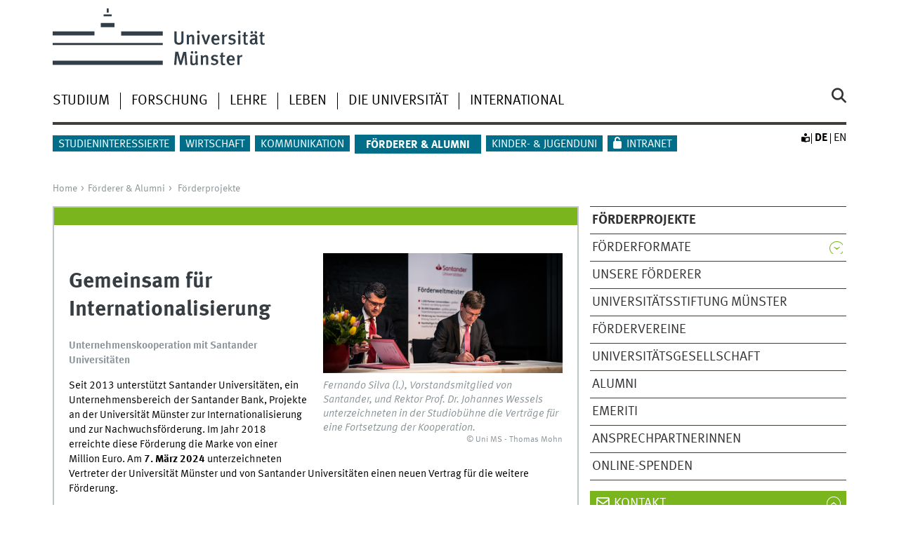

--- FILE ---
content_type: text/html
request_url: https://www.uni-muenster.de/foerdern/santander.html
body_size: 5550
content:
<!DOCTYPE html>
<html lang="de" class="no-js">
<!-- WWU Standard 2.6 -->
<head>
<meta name="GENERATOR" content="IMPERIA 11.5.4_1" />

<meta charset=utf-8>
<title>Unternehmenskooperation mit Santander</title><meta name="author" content="Universität Münster, Universität Münster, Web und Design"><meta name="publisher" content="Universität Münster"><meta name="copyright" content="&copy; 2025 "><meta name="description" content="Unternehmenskooperation mit Santander"><link href="/foerdern/en/santander.html" rel=alternate hreflang=en>
<meta name="X-Imperia-Live-Info" content="225be384-6b28-a38b-7c08-d962bf4a6aa5/169067/292648/293223/299936" />
<meta name="date" content="2024-07-15T15:34:49+0200"><meta name="viewport" content="width=device-width, initial-scale=1, minimum-scale=1"><link href="/wwu/css/main.css" rel="stylesheet" media="screen" type="text/css"><link href="/wwucss/7ab51d/primary.css" rel="stylesheet" media="screen" type="text/css"><link href="/wwucss/006e89/secondary.css" rel="stylesheet" media="screen" type="text/css"><link href="/wwu/css/print.css" rel="stylesheet" type="text/css" media="print"><script src="/wwu/js/modernizr.wwu.js"></script>
<meta property="og:title" content="Unternehmenskooperation mit Santander"><meta property="og:type" content="article"><link href="/de/impressum.html" rel="copyright"><link href="/uv/uniaz/unilist" rel="index"><link href="/die-universitaet/suche/" rel="search"><link href="/imperia/md/images/allgemein/farbunabhaengig/favicon.ico" rel="shortcut icon">

</head>
<body id="mnav" class="layout2017"><div class="wrapper" id="top">

<header><div id="logos" role="banner"><a href="/de/" class="wwulogo svg"><img src="/imperia/md/images/allgemein/farbunabhaengig/unims.svg" width="357" height="96" alt="Universität Münster" id="logo" class="university-logo svg"></a></div>
<!-- Navigation.pm : START -->
<!-- CodeInclude-Parameter: hilfsnavi -->

<div id="skipnav" class="noprint"><ul><li><a href="#inhalt">zum Inhalt</a></li><li><a href="#hauptnavigation">zur Hauptnavigation</a></li><li><a href="#zielgruppennavigation">zur Zielgruppennavigation</a></li><li><a href="#subnavigation">zur Subnavigation</a></li></ul></div>
<!-- Navigation.pm : ENDE -->
<nav class="nav-language-container"><ul class="nav-language"><li><a class="easyread" title="Leichte Sprache" href="/de/leichtesprache/index.html"><span class="hidden">Leichte Sprache</span></a><li><span class="current" title="Deutsch"><abbr title="Deutsch">de</abbr></span><li><a href="/foerdern/en/santander.html" title="English" hreflang=en><abbr title="English">en</abbr></a></ul></nav><div class="nav-mobile-menu"><nav class="nav-mobile"><a href="#mnav" class="nav-mobile-toggle"></a><a href="#none" class="nav-mobile-toggle active"></a></nav><div class="nav-search-mobile"><a class="nav-search-mobile-toggle cse" href="#sear"></a><a class="nav-search-mobile-toggle active" href="#none"></a></div></div></header>
<!-- Navigation.pm : START -->
<!-- CodeInclude-Parameter: hauptnavi -->

<div class="nav-container row"><nav class="nav-main six columns"><div class="nav-search cse" role="search"><form accept-charset="UTF-8" method="get" action="/die-universitaet/suche/"><label for="query">Suche: </label><input id="submitButton" class="nav-search-button" type="submit" value="Los"><input id="query" type="search" name="q" class="cse" placeholder="Stichwort"></form></div><ul id="hauptnavigation" class="nav-first-level"><li class="nav-item-main"><span class="nav-level-toggle"></span><a href="/studium/index.shtml">Studium</a></li><li class="nav-item-main"><span class="nav-level-toggle"></span><a href="/forschung/index.shtml">Forschung</a></li><li class="nav-item-main"><span class="nav-level-toggle"></span><a href="/lehre/index.shtml">Lehre</a></li><li class="nav-item-main"><span class="nav-level-toggle"></span><a href="/leben/index.shtml">Leben</a></li><li class="nav-item-main"><span class="nav-level-toggle"></span><a href="/die-universitaet/index.shtml">Die Universität</a></li><li class="nav-item-main"><span class="nav-level-toggle"></span><a href="/international/index.shtml">International</a></li></ul></nav><div class="wrapper-complement-nav six columns"><nav class="nav-audience-container"><ul id="zielgruppennavigation" class="nav-audience zentral"><li class="nav-item-audience"><span class="nav-level-toggle"></span><a href="/studieninteressierte/index.shtml">Studieninteressierte</a></li><li class="nav-item-audience"><span class="nav-level-toggle"></span><a href="/wirtschaft/index.html">Wirtschaft</a></li><li class="nav-item-audience"><span class="nav-level-toggle"></span><a href="/kommunikation/index.html">Kommunikation</a></li><li class="nav-item-audience"><span class="nav-level-toggle"></span><a href="/foerdern/index.html" class="current"><strong>Förderer & Alumni</strong></a></li><li class="nav-item-audience"><a href="/quni/" target="_blank">Kinder- & Jugenduni</a></li><li class="nav-item-audience"><a href="/de/intern/index.shtml">Intranet</a></li></ul></nav></div></div>
<!-- Navigation.pm : ENDE -->
<div class="content row">
<!-- Navigation.pm : START -->
<!-- CodeInclude-Parameter: breadcrumb -->
<div class="nav-breadcrumb six columns"><nav id="breadcrumb"><ul><li><a  href="/de/" rev="start" lang="en">Home</a><ul><li><a href="/foerdern/index.html" rev="section">Förderer & Alumni</a><ul><li class="parent last"><a href="/foerdern/foerderprojekte.html" rev="subsection">Förderprojekte</a></li></ul></li></ul></li></ul></nav></div><!-- Navigation.pm : ENDE -->

<!-- Navigation.pm : START -->
<!-- CodeInclude-Parameter: Subnavigation2015 -->

<section class="complement two columns"><nav class="module nav-level-nplusone nav-2015"><ul id="subnavigation" class="nav-partial-ie"><li class="nav-item"><a href="/foerdern/foerderprojekte.html"><strong>Förderprojekte</strong></a></li><li class="nav-item"><a class="nav-level-toggle"></a><a href="/foerdern/foerdermoeglichkeiten/index.html">Förderformate</a></li><li class="nav-item"><a href="/foerdern/foerderer.html">Unsere Förderer</a></li><li class="nav-item"><a href="/foerdern/stiftung/index.html">Universitätsstiftung Münster</a></li><li class="nav-item"><a href="/foerdern/foerdervereine.html">Fördervereine</a></li><li class="nav-item"><a href="/foerdern/universitaetsgesellschaftmuenster/index.html">Universitätsgesellschaft</a></li><li class="nav-item"><a href="/foerdern/alumni.html">Alumni</a></li><li class="nav-item"><a href="/emeriti/index.html">Emeriti</a></li><li class="nav-item"><a href="/foerdern/kontakt.html">Ansprechpartnerinnen</a></li><li class="nav-item"><a href="/foerdern/spenden/index.html">Online-Spenden</a></li></ul></nav></section>
<!-- Navigation.pm : ENDE -->
<section id="inhalt" class="main four columns" role="main">
<!-- WWU_Flex.perl -->
<article class="module extended"><div class="module-content"><figure class="inline-right"><img srcset="/imperia/md/images/zentral/universitaetsfoerderung/fittosize_341_171_ecdafa35fa29f8d6f204285d13a21f0b_santander_vertrag_2019_0687.jpeg 341w,/imperia/md/images/zentral/universitaetsfoerderung/fittosize_349_175_b10c86fb162d4431247a923d1458d976_santander_vertrag_2019_0687.jpeg 349w,/imperia/md/images/zentral/universitaetsfoerderung/fittosize_528_264_1f5a057d44808f38172432e5c59be89a_santander_vertrag_2019_0687.jpeg 528w,/imperia/md/images/zentral/universitaetsfoerderung/fittosize_682_341_d969d1d442dd26a0acfc744765c61ada_santander_vertrag_2019_0687.jpeg 682w,/imperia/md/images/zentral/universitaetsfoerderung/fittosize_698_349_c26ce41daa3951ed19720e34e95d2c03_santander_vertrag_2019_0687.jpeg 698w,/imperia/md/images/zentral/universitaetsfoerderung/fittosize_1056_528_4c2fe6b5e452a3fcccee7c953f67f069_santander_vertrag_2019_0687.jpeg 1056w" src="/imperia/md/images/zentral/universitaetsfoerderung/fittosize_528_264_1f5a057d44808f38172432e5c59be89a_santander_vertrag_2019_0687.jpeg" width=528 height=264 alt="Vertragsunterzeichnung" loading=lazy><figcaption>Fernando Silva (l.), Vorstandsmitglied von Santander, und Rektor Prof. Dr. Johannes Wessels unterzeichneten in der Studiobühne  die Verträge für eine Fortsetzung der Kooperation. <address class>&copy; Uni MS - Thomas Mohn</address></figcaption></figure><h1>Gemeinsam für Internationalisierung</h1>

<div class="subhead">Unternehmenskooperation mit Santander Universitäten</div>

<p>Seit 2013 unterstützt Santander Universitäten, ein Unternehmensbereich der Santander Bank, Projekte an der Universität Münster zur Internationalisierung und zur Nachwuchsförderung. Im Jahr 2018 erreichte diese Förderung die Marke von einer Million Euro. Am <strong>7. März 2024</strong> unterzeichneten Vertreter der Universität Münster und von Santander Universitäten einen neuen Vertrag für die weitere Förderung.</p>

<p>Wichtigster Bestandteil des Vertrags ist der <strong>Mobilitäts- und Hilfsfonds für Studierende</strong>. Er ermöglicht zum einen Forschungsaufenthalte für engagierte Masterstudierende im Ausland, die dort in Forschergruppen zu Gast sind oder Konferenzen besuchen. Zum anderen unterstützt der Fonds internationale Studierende, die unverschuldet in eine finanzielle Notlage geraten sind und denen dadurch der Studienabbruch droht.<br />
Santander Universitäten bezuschusst das <strong>REACH - EUREGIO Start-up-Center der Universität Münster</strong> und damit Transfermaßnahmen im Bereich Entrepreneurship. So werden beispielsweise der REACH Thesis Award, der Hackathon oder Impactprogramme zu aktuellen Themen gefördert.<br />
Darüber hinaus fördert Santander Universitäten herausragende Studierende im <strong>Stipendienprogramm ProTalent</strong>.</p>

<p>Die Universität Münster versteht Internationalisierung als Schlüsselelement einer exzellenten Universität und hat sie daher als strategisches Ziel in ihrem Leitbild verankert. Zu den wesentlichen Zielen der Internationalisierungsstrategie gehören eine ausgezeichnete Beratungs- und Betreuungsstruktur für alle internationalen Zielgruppen sowie der Ausbau internationaler Forschung. Mit der Unterstützung von Santander Universitäten konnten diese Aktivitäten in den letzten Jahren erheblich ausgebaut werden.</p>

<p><a class="int" href="/foerdern/foerdermoeglichkeiten/sponsoring.html"><strong>Allgemeine Informationen zu Unternehmenskooperationen und Sponsoring finden Sie hier.</strong></a></p>
</div></article><article class="module extended"><div class="module-content"><figure class="inline-left"><img srcset="/imperia/md/images/zentral/universitaetsfoerderung/fittosize_341_341_c25c6ecde1b99df4074573253bb0c7a0_testimonial_julian_wonner_1_1.jpeg 341w,/imperia/md/images/zentral/universitaetsfoerderung/fittosize_349_349_07772046e64cd6ee24f8c00536711734_testimonial_julian_wonner_1_1.jpeg 349w,/imperia/md/images/zentral/universitaetsfoerderung/fittosize_528_528_1c6080584a2a58c32ab728401362f62a_testimonial_julian_wonner_1_1.jpeg 528w,/imperia/md/images/zentral/universitaetsfoerderung/fittosize_682_682_69bf433b5d55e08f7bb2e8f7b6bbf183_testimonial_julian_wonner_1_1.jpeg 682w,/imperia/md/images/zentral/universitaetsfoerderung/fittosize_698_698_fc2f33aa14ecfeac04e0969172301a43_testimonial_julian_wonner_1_1.jpeg 698w,/imperia/md/images/zentral/universitaetsfoerderung/fittosize_1056_1056_42366c51562b33223f35d9e06f25cff4_testimonial_julian_wonner_1_1.jpeg 1056w" src="/imperia/md/images/zentral/universitaetsfoerderung/fittosize_528_528_1c6080584a2a58c32ab728401362f62a_testimonial_julian_wonner_1_1.jpeg" width=528 height=528 alt="Julian Wonner" loading=lazy><figcaption><address class>&copy; Uni MS - Thomas Mohn</address></figcaption></figure><p><em>„Dank der finanziellen Förderung durch Santander konnte ich mich intensiv auf mein Studium fokussieren. Der regelmäßige Austausch mit meinem Förderer und der Besuch in Mönchengladbach waren für mich spannende Einblicke in die Berufswelt. Für diese Chance bin ich Santander Universitäten sehr dankbar.“</em></p>

<p style="text-align: left;"><strong>Julian Wonner, ehemaliger ProTalent-Stipendiat</strong></p>
</div></article></section><aside class="module complement two columns nav-apps-container"><ul class="nav-apps"><li class="nav-app active"><a class="nav-app-contact toggle" href="#">Kontakt</a><section class="module-content" id="WWU_Ansprechpartner"><div class="h-card center"><span class="p-name"><span class="p-given-name">Petra</span> <span class="p-family-name">Bölling</span></span><br><span class="p-org">Leiterin der Stabsstelle Universitätsförderung</span><p class="p-adr h-adr"><a href="http://wwwuv2.uni-muenster.de/uniplan/?action=spot&gebnr=0371#x"  class="ext" target="_blank" title="::Link öffnet neues Fenster">Schlossplatz 6</a><br><span class="p-postal-code">D-48149</span> <span class="p-locality">Münster</span><br></p><abbr title="Telefon">Tel</abbr>: <span class="p-tel">+49 (0)251 83-22466</span><br>Fax: <span class="p-tel-fax">+49 (0)251 83-22271</span><br><a href="mailto:petra.boelling@uni-muenster.de" class="e_mail u-email">petra.boelling@uni-muenster.de</a></div></section><li class="nav-app active"><a class="nav-app-links toggle" href="#">Geförderte Projekte</a><section class="module-content"><ul class="center"><li><a href="/protalent/" class="int">WWU-Stipendienprogramm ProTalent</a><li><a href="/GraduateCentre/" class="int">WWU Graduate Centre</a><li><a href="/DieBruecke/" class="int">Internationales Zentrum "Die Brücke"</a></ul></section></ul></aside>
</div><footer><div class="row top"><a class="nav-slideup six columns" href="#top">nach oben</a></div><div class="row upper"><aside class="module two columns"><h2>Kontakt</h2><address class="h-card"><span class="p-org p-name">Universität Münster</span><br><a href="/uv/uniaz/lageplan/0351" class="p-street-adress">Schlossplatz 2</a><br><span class="p-postal-code">48149</span> <span class="p-locality">Münster</span></p>Tel: <span class="p-tel">+49 251 83-0</span><br></address><ul class="nav-sm"><li><a class="sm-ico youtube" href="https://www.youtube.com/@uni_muenster" title="Youtube"><span class="hidden" lang="en">Youtube</span></a></li><li><a class="sm-ico facebook" href="https://www.facebook.com/unimuenster" title="Facebook"><span class="hidden" lang="en">Facebook</span></a></li><li><a class="sm-ico bluesky" href="https://bsky.app/profile/uni-muenster.de" title="Bluesky"><span class="hidden" lang="en">Bluesky</span></a></li><li><a class="sm-ico instagram" href="https://www.instagram.com/uni_muenster/" title="Instagram"><span class="hidden" lang="en">Instagram</span></a></li><li><a class="sm-ico linkedin" href="https://www.linkedin.com/school/university-of-muenster/" title="LinkedIn"><span class="hidden" lang="en">LinkedIn</span></a></li></ul></aside><aside class="module two columns"><h2 lang="en">Top-Links</h2><ul class="linkliste"><li><a href="/de/leichtesprache/index.html" class="int">Leichte Sprache</a></li><li><a href="/suche/kontakt.php" class="int">Personensuche</a></li><li><a href="/uv/uniaz/unilist" class="int">Uni A-Z</a></li><li><a href="/uv/uniaz/lageplan" class="int">Lageplan</a></li><li><a href="/die-universitaet/fak_fb/" class="int">Fachbereiche</a></li><li><a href="https://www.ulb.uni-muenster.de/" class="int">Uni-Bi­bli­o­thek</a></li><li><a href="https://studium.uni-muenster.de/qisserver/rds?state=wtree&search=1&category=veranstaltung.browse&navigationPosition=lectures%2Clectureindex&breadcrumb=lectureindex&topitem=lectures&subitem=lectureindex" class="int">Vor­le­sungs­ver­zeich­nis</a></li><li><a href="/studium/studierendensekretariat.html" class="int">Stu­die­ren­den­se­kre­ta­ri­at</a></li><li><a href="/IT/" class="int">CIT</a></li><li><a href="/de/weiterbildung/" class="int">Weiterbildung</a></li><li><a href="/Rektorat/Stellen/" class="int">Stellenausschreibungen</a></li></ul></aside><div class="module two columns not-on-smartphone"><div class="claim"><a href="/de/" title="Startseite der Universität Münster" class="claim">wissen.leben</a></div></div></div><div class="row lower"><nav class="nav-footer module module three columns"><ul><li><a  href="/uv/uniaz/unilist">Index</a><li><a  href="/de/sitemap.html">Site Map</a><li><a  href="/de/impressum.html">Impressum</a><li><a  href="/datenschutz/">Datenschutzhinweis</a><li><a  href="/de/barrierefreiheit.html">Barrierefreiheit</a></ul></nav><div class="module module-content three columns"><p>&copy; 2025 Universität Münster</div></div></footer><noscript><p><img src="//piwik.uni-muenster.de/piwik.php?idsite=14" style="border:0" alt="" width="1" height="1" /></p></noscript>
</div>
<meta name="date" content="2024-07-15T15:34:49+0200"><script src="/wwu/js/jquery.min.js"></script><script src="/wwu/js/main.js"></script><script src="/wwu/js/lazysizes.js"></script><script>var _paq=_paq||[];_paq.push(['setDomains',['*.uni-muenster.de/','*.wwu.de/']]);_paq.push(['setDoNotTrack',true]);_paq.push(['trackPageView']);_paq.push(['enableLinkTracking']);(function(){var u='//piwik.uni-muenster.de/',d=document,g=d.createElement('script'),s=d.getElementsByTagName('script')[0];_paq.push(['setTrackerUrl',u+'piwik.php']);_paq.push(['setSiteId',14]);g.type='text/javascript';g.async=true;g.defer=true;g.src=u+'piwik.js';s.parentNode.insertBefore(g,s);})();</script>
</body>
</html>
<!-- WWU_all.pm / -->
